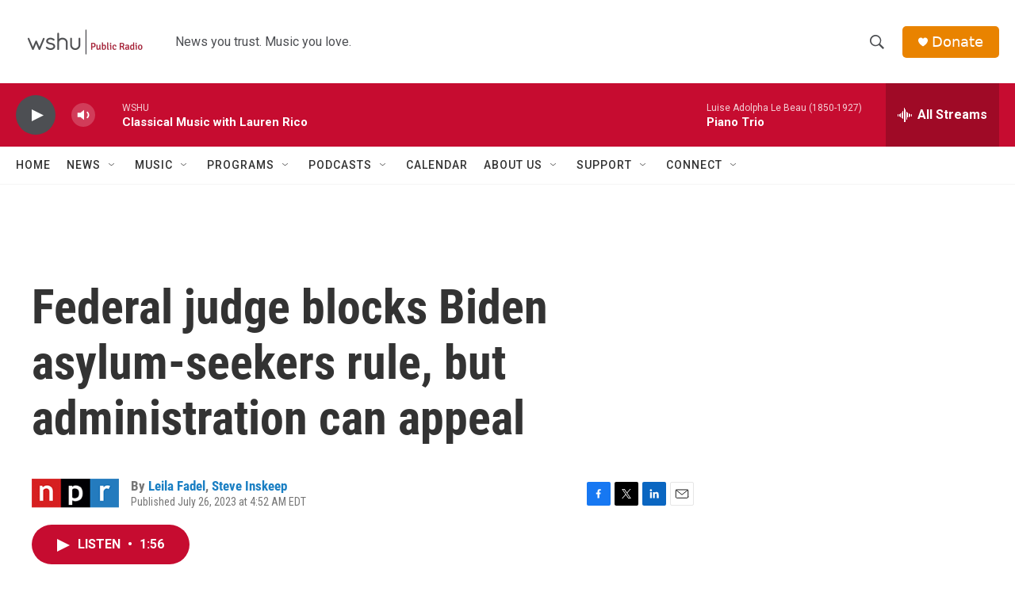

--- FILE ---
content_type: text/html; charset=utf-8
request_url: https://www.google.com/recaptcha/api2/aframe
body_size: 267
content:
<!DOCTYPE HTML><html><head><meta http-equiv="content-type" content="text/html; charset=UTF-8"></head><body><script nonce="TDQsZBo1sGUNcaY3N4xUcA">/** Anti-fraud and anti-abuse applications only. See google.com/recaptcha */ try{var clients={'sodar':'https://pagead2.googlesyndication.com/pagead/sodar?'};window.addEventListener("message",function(a){try{if(a.source===window.parent){var b=JSON.parse(a.data);var c=clients[b['id']];if(c){var d=document.createElement('img');d.src=c+b['params']+'&rc='+(localStorage.getItem("rc::a")?sessionStorage.getItem("rc::b"):"");window.document.body.appendChild(d);sessionStorage.setItem("rc::e",parseInt(sessionStorage.getItem("rc::e")||0)+1);localStorage.setItem("rc::h",'1768938211901');}}}catch(b){}});window.parent.postMessage("_grecaptcha_ready", "*");}catch(b){}</script></body></html>